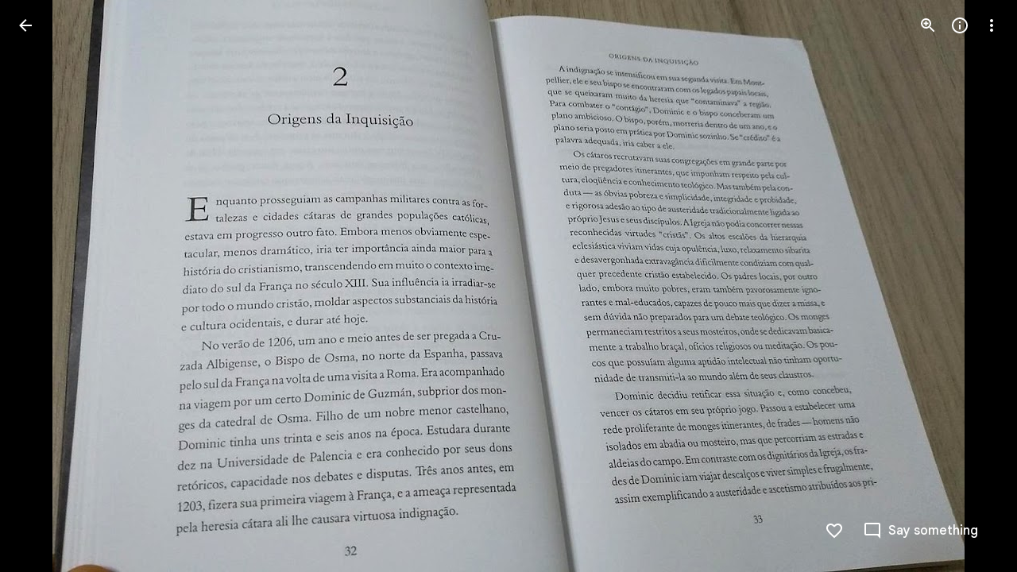

--- FILE ---
content_type: text/javascript; charset=UTF-8
request_url: https://photos.google.com/_/scs/social-static/_/js/k=boq.PhotosUi.en_US.MVNfbDFxk-E.2019.O/ck=boq.PhotosUi.y-Au3PO3hcU.L.B1.O/am=AAAAiTWIGZjNLf5zAQBBxvcdF9A_nhbKDTQZXjB8sxE/d=1/exm=A7fCU,B7iQrb,BVgquf,E2VjNc,EAvPLb,EFQ78c,IXJ14b,IZT63,Ihy5De,IoAGb,JNoxi,KUM7Z,Kl6Zic,L1AAkb,LEikZe,Lcfkne,LuJzrb,MI6k7c,MpJwZc,NwH0H,O1Gjze,O6y8ed,OTA3Ae,PrPYRd,QIhFr,RMhBfe,RyvaUb,SdcwHb,SpsfSb,UBtLbd,UUJqVe,Uas9Hd,Ulmmrd,V3dDOb,WO9ee,Wp0seb,XVMNvd,XqvODd,YYmHzb,Z15FGf,ZDZcre,ZXXYt,ZwDk9d,_b,_tp,aW3pY,ag510,byfTOb,e5qFLc,ebZ3mb,gJzDyc,gychg,hKSk3e,hc6Ubd,hdW3jf,iH3IVc,ig9vTc,j85GYd,kjKdXe,l5KCsc,lXKNFb,lazG7b,lfpdyf,lsjVmc,lwddkf,m9oV,mI3LFb,mSX26d,mdR7q,mzzZzc,n73qwf,nbAYS,p0FwGc,p3hmRc,p9Imqf,pNBFbe,pjICDe,pw70Gc,qTnoBf,rCcCxc,rgKQFc,suMGRe,w9hDv,ws9Tlc,xKVq6d,xQtZb,xUdipf,zbML3c,zeQjRb,zr1jrb/excm=_b,_tp,sharedphoto/ed=1/br=1/wt=2/ujg=1/rs=AGLTcCOIpBQG1HGzK786eecc8s-kFQdLFg/ee=EVNhjf:pw70Gc;EmZ2Bf:zr1jrb;F2qVr:YClzRc;JsbNhc:Xd8iUd;K5nYTd:ZDZcre;LBgRLc:SdcwHb;Me32dd:MEeYgc;MvK0qf:ACRZh;NJ1rfe:qTnoBf;NPKaK:SdcwHb;NSEoX:lazG7b;O8Cmgf:XOYapd;Pjplud:EEDORb;QGR0gd:Mlhmy;SNUn3:ZwDk9d;ScI3Yc:e7Hzgb;Uvc8o:VDovNc;YIZmRd:A1yn5d;Zk62nb:E1UXVb;a56pNe:JEfCwb;cEt90b:ws9Tlc;dIoSBb:SpsfSb;dowIGb:ebZ3mb;eBAeSb:zbML3c;gty1Xc:suMGRe;iFQyKf:QIhFr;lOO0Vd:OTA3Ae;oGtAuc:sOXFj;pXdRYb:p0FwGc;qQEoOc:KUM7Z;qafBPd:yDVVkb;qddgKe:xQtZb;wR5FRb:rgKQFc;xqZiqf:wmnU7d;yxTchf:KUM7Z;zxnPse:GkRiKb/dti=1/m=Ahp3ie?wli=PhotosUi.vUzEii3Qq5w.createPhotosEditorPrimaryModuleNoSimd.O%3A%3BPhotosUi.6LEKmzsX-Vs.createPhotosEditorPrimaryModuleSimd.O%3A%3BPhotosUi.VNqMy8g4zEw.skottieWasm.O%3A%3BPhotosUi.qRj-IyYdjYs.twixWasm.O%3A%3B
body_size: 940
content:
"use strict";this.default_PhotosUi=this.default_PhotosUi||{};(function(_){var window=this;
try{
var HM;HM=function(a,b,c){a.methods.push({fn:b,args:c});a.task||(a.task=_.S(_.U().Ia(()=>{for(;a.methods.length;){const d=a.methods.shift();d.fn.apply(a,d.args)}}).kb()));a.task()};
_.IM=class extends _.bn{constructor(a){super(a);this.methods=[];this.task=null}B8(a){HM(this,_.bn.prototype.B8,arguments);return this}tb(a){HM(this,_.bn.prototype.tb,arguments);return this}ub(a){HM(this,_.bn.prototype.ub,arguments);return this}Db(a,b){HM(this,_.bn.prototype.Db,arguments);return this}setText(a){HM(this,_.bn.prototype.setText,arguments);return this}ww(a){HM(this,_.bn.prototype.ww,arguments);return this}Sb(a,b){HM(this,_.bn.prototype.Sb,arguments);return this}ud(a){HM(this,_.bn.prototype.ud,
arguments);return this}setStyle(a,b){HM(this,_.bn.prototype.setStyle,arguments);return this}append(a){HM(this,_.bn.prototype.append,arguments);return this}Jw(a){HM(this,_.bn.prototype.Jw,arguments);return this}remove(){HM(this,_.bn.prototype.remove,arguments);return this}empty(){HM(this,_.bn.prototype.empty,arguments);return this}after(a,b=!0){HM(this,_.bn.prototype.after,arguments);return this}before(a){HM(this,_.bn.prototype.before,arguments);return this}toggle(a){HM(this,_.bn.prototype.toggle,
arguments);return this}};
_.UHc=class{constructor(a,b=null,c=null){this.ka=a;this.ma=b;this.ha=c;this.ua=this.Da=this.startTime=this.na=this.oa=null;this.Ea=_.S(_.U(this).measure(this.La).Ia(this.Fa));this.Ja=b===0||c===0?_.DM:_.BM;this.Ae=_.gh()}start(){this.Ea();return this.Ae.promise}Fa(){const a=this.oa,b=this.na;this.ka.scrollTop=a;this.ka.scrollLeft=b;a===this.ma&&b===this.ha?this.Ae.resolve():this.Ea()}La(){var a=Date.now();this.startTime===null&&(this.Da=this.ka.scrollTop,this.ua=this.ka.scrollLeft,this.ma===null&&
(this.ma=this.ka.scrollTop),this.ha===null&&(this.ha=this.ka.scrollLeft),this.startTime=a);a=this.Ja((a-this.startTime)/300);this.oa=this.Da*(1-a)+this.ma*a;this.na=this.ua*(1-a)+this.ha*a;this.oa===null&&(this.oa=this.ma);this.na===null&&(this.na=this.ha);Math.abs(this.oa-this.Da)>Math.abs(this.ma-this.Da)&&(this.oa=this.ma);Math.abs(this.na-this.ua)>Math.abs(this.ha-this.ua)&&(this.na=this.ha)}};
_.n("T2QaJc");
_.VHc=function(a,b){a.oa().Db("CWVNI",b)};
_.IQ=class extends _.Q{constructor(){super();this.ha=null;this.Ja=!1;this.La=_.S(_.U().measure(a=>{a.i_=!!(this.ha&&this.ha.el().scrollTop>0)}).Ia(a=>{this.ha&&_.VHc(this,a.i_)}))}Cf(a){this.ha&&_.iu(this).Fl(this.ha.el(),"scroll",this.La);this.ha=a?new _.IM(a):null;this.La();this.ha&&_.iu(this).listen(this.ha.el(),"scroll",this.La)}ua(a){!this.ha||this.Ja||a.targetElement.el().nodeName==="A"||a.targetElement.el().nodeName==="INPUT"||a.targetElement.Lb("jsaction")&&a.targetElement.Lb("jsaction").indexOf("click")!==
-1||(this.Ja=!0,(new _.UHc(this.ha.el(),0)).start().then(()=>{this.Ja=!1}))}oa(){return this.Ma("ZMv3u")}};_.IQ.prototype.$wa$n1uDzf=function(){return this.oa};_.IQ.prototype.$wa$iBD8fc=function(){return this.ua};_.R(_.PKa,_.IQ);



_.r();
_.n("aJIyme");
_.joc=class extends _.Q{static Ha(){return{controller:{button:{jsname:"LgbsSe",ctor:_.eu}}}}constructor(a){super();this.button=a.controller.button}};_.R(_.QKa,_.joc);
_.r();
_.n("Ahp3ie");
var HSc;HSc=function(a){let b=document.querySelector("#gb");b||(b=document.querySelector("#fgb"));b?_.S(_.U().measure(c=>{c.width=b.scrollWidth}).Ia(c=>{a.Vb("sqebTb").setStyle({width:c.width+"px"})}))():_.S(_.U().Ia(()=>{a.Vb("sqebTb").remove()}))()};_.$R=function(a,b){a.Yf("yfWuid").then(c=>{var d="Back".toString();d&&c.button.wa().find("A").Sb("aria-label",d);c.button.Na(b)});a.Wa.Xb().getUserData().fka=b};
_.aS=class extends _.IQ{static Ha(){return{service:{view:_.VD},preload:{mDb:_.joc}}}constructor(a){super(a.ab);this.na=!0;this.Wa=a.service.view;HSc(this)}click(a){this.trigger("ljNDVc",a)}Da(){const a=this.Wa.Xb().wa().el();_.cg(a,"WpHHE")}Ea(){const a=this.Wa.Xb().wa().el();_.cg(a,"RFOdY")}Fa(a){_.qG(a.event.target)||this.ka()}ka(){if(this.na){var a=this.Vb("yfWuid").get(0);a&&((a=(a=a.querySelector("a"))?a.href:null)?_.TD(this.Wa,a):_.rDb(this.Wa))}}Ra(a){_.Bk(a.targetElement.getData("viewerLoggedIn"))||
(a.event.preventDefault(),_.ye(this.getWindow().location,"/"))}Na(){this.trigger("npoMnf")}mh(a){const b=this.Vb("yfWuid"),c=this.Vb("bN97Pc");return _.NM(d=>{b.setStyle({opacity:d,transform:a.Tk?"rotate("+180*(1-d)+"deg) translateZ(0)":"translateZ(0)"});c.setStyle({opacity:d,transform:"translateZ(0)"})},()=>{b.setStyle({opacity:"",transform:""});c.setStyle({opacity:"",transform:""})})}};_.aS.prototype.$wa$cyExaf=function(){return this.Na};_.aS.prototype.$wa$A5KDlc=function(){return this.Ra};
_.aS.prototype.$wa$uLRcHe=function(){return this.ka};_.aS.prototype.$wa$y7ZpV=function(){return this.Fa};_.aS.prototype.$wa$iFHZnf=function(){return this.Ea};_.aS.prototype.$wa$MJEKMe=function(){return this.Da};_.aS.prototype.$wa$cOuCgd=function(){return this.click};_.R(_.Hs,_.aS);
_.r();
}catch(e){_._DumpException(e)}
}).call(this,this.default_PhotosUi);
// Google Inc.
